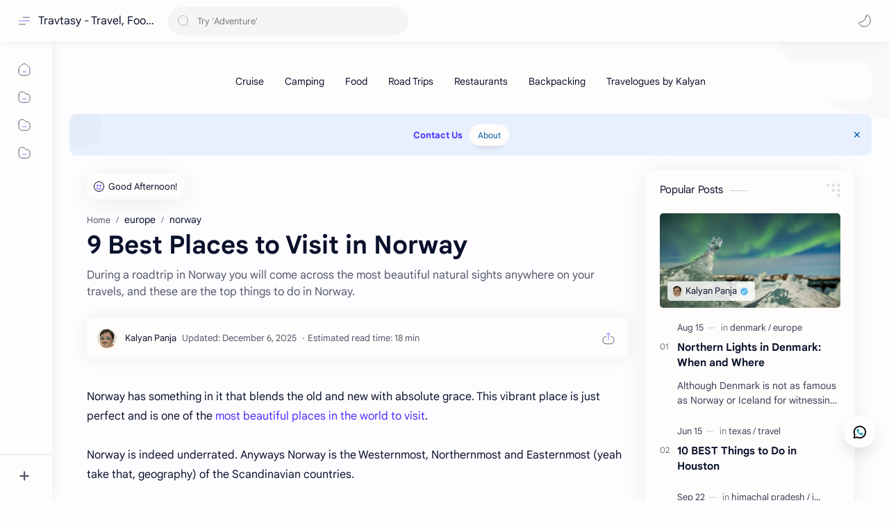

--- FILE ---
content_type: text/html; charset=utf-8
request_url: https://www.google.com/recaptcha/api2/aframe
body_size: 268
content:
<!DOCTYPE HTML><html><head><meta http-equiv="content-type" content="text/html; charset=UTF-8"></head><body><script nonce="pD3xotbG5yLVzsAU4kR95A">/** Anti-fraud and anti-abuse applications only. See google.com/recaptcha */ try{var clients={'sodar':'https://pagead2.googlesyndication.com/pagead/sodar?'};window.addEventListener("message",function(a){try{if(a.source===window.parent){var b=JSON.parse(a.data);var c=clients[b['id']];if(c){var d=document.createElement('img');d.src=c+b['params']+'&rc='+(localStorage.getItem("rc::a")?sessionStorage.getItem("rc::b"):"");window.document.body.appendChild(d);sessionStorage.setItem("rc::e",parseInt(sessionStorage.getItem("rc::e")||0)+1);localStorage.setItem("rc::h",'1770050772174');}}}catch(b){}});window.parent.postMessage("_grecaptcha_ready", "*");}catch(b){}</script></body></html>